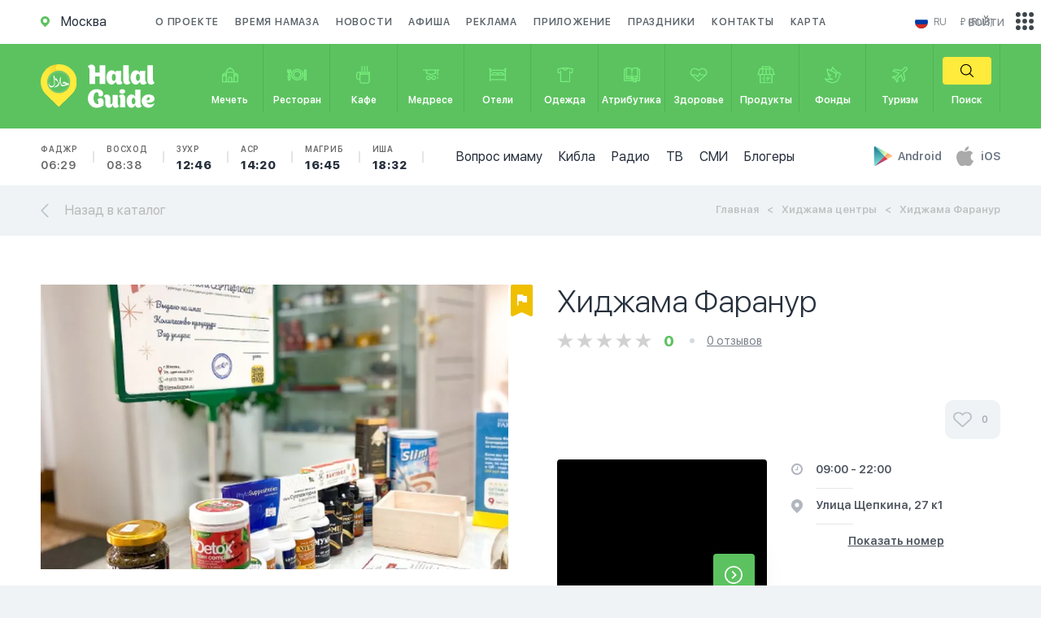

--- FILE ---
content_type: image/svg+xml
request_url: https://halalguide.me/static/guide/img/icons/rest_catalog_flag_halal.svg
body_size: -12
content:
<svg xmlns="http://www.w3.org/2000/svg" width="27" height="39" viewBox="0 0 27 39">
  <defs>
    <style>
      .cls-1 {
        fill: #efbf00;
        fill-rule: evenodd;
      }
    </style>
  </defs>
  <path id="Фигура_526_копия_4" data-name="Фигура 526 копия 4" class="cls-1" d="M803.106,419.808l-9.72-4.481a2.1,2.1,0,0,0-1.751,0l-9.719,4.481a2.027,2.027,0,0,1-2.905-1.765v-35.09A1.994,1.994,0,0,1,781.04,381h22.941a1.994,1.994,0,0,1,2.03,1.957v35.09A2.027,2.027,0,0,1,803.106,419.808Z" transform="translate(-779 -381)"/>
</svg>
